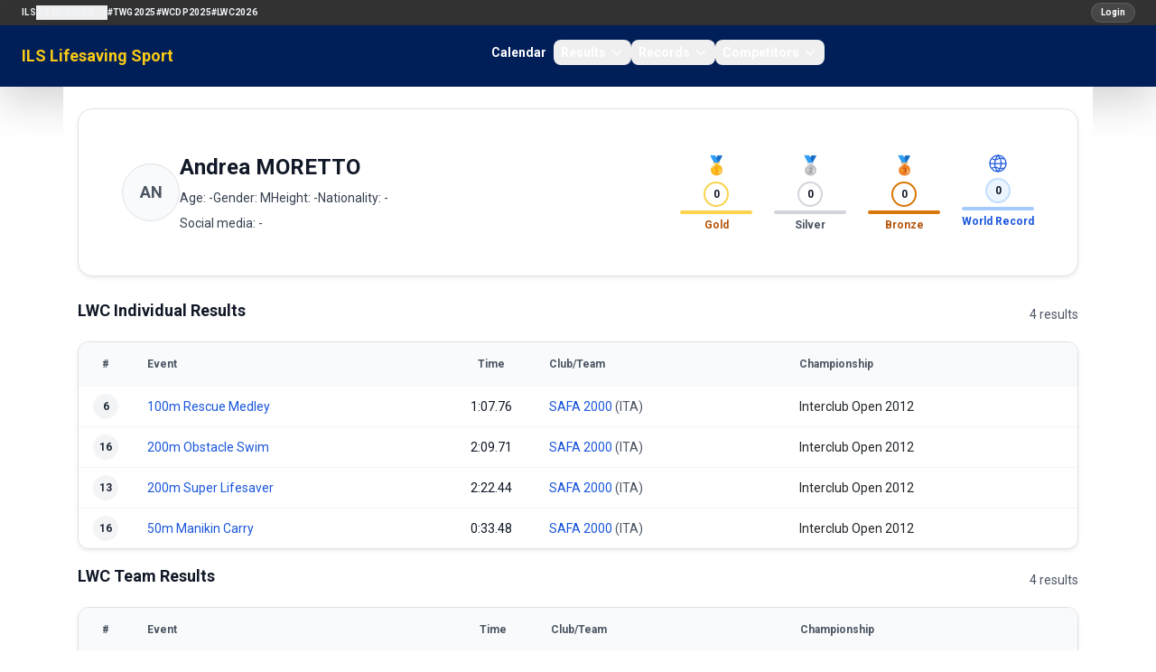

--- FILE ---
content_type: text/html; charset=utf-8
request_url: https://sport.ilsf.org/athlete/andrea-moretto
body_size: 5714
content:
<!doctype html>
<html lang="en">
<head>
    <meta charset="utf-8">
    <meta name="viewport" content="width=device-width, initial-scale=1">

    <!-- CSRF Token -->
    <meta name="csrf-token" content="YvxjWuVEexfu3yqeI718gnIovfgTzMwuFTsARX4h">
    <title> ILS Lifesaving Sport</title>

    <!-- Scripts -->
    <script src="https://ajax.googleapis.com/ajax/libs/jquery/3.2.1/jquery.min.js"></script>
    <link rel="preload" as="style" href="https://sport.ilsf.org/build/assets/app-Dd0Wvqiw.css" /><link rel="modulepreload" as="script" href="https://sport.ilsf.org/build/assets/app-DZtKlCzY.js" /><link rel="stylesheet" href="https://sport.ilsf.org/build/assets/app-Dd0Wvqiw.css" data-navigate-track="reload" /><script type="module" src="https://sport.ilsf.org/build/assets/app-DZtKlCzY.js" data-navigate-track="reload"></script>    <link href="https://fonts.googleapis.com/css2?family=Oswald:wght@400;500;700&display=swap" rel="stylesheet">
    <link href="https://fonts.googleapis.com/css2?family=Roboto:wght@400;500;700&display=swap" rel="stylesheet">

    <script src="https://sport.ilsf.org/js/js.js" defer></script>
    <link href="https://stackpath.bootstrapcdn.com/bootstrap/4.1.3/css/bootstrap.min.css" rel="stylesheet">
    <script src="https://cdn.jsdelivr.net/npm/bootstrap@5.3.0/dist/js/bootstrap.bundle.min.js"></script>

    <link rel="icon" href="data:image/svg+xml,%3Csvg xmlns='http://www.w3.org/2000/svg' viewBox='0 0 64 64'%3E%3Ccircle cx='32' cy='32' r='30' fill='%231e3a8a'/%3E%3Ctext x='32' y='40' text-anchor='middle' font-size='28' fill='%23fff' font-family='Arial'%3EILS%3C/text%3E%3C/svg%3E">

    <!-- Fonts -->
    <link rel="dns-prefetch" href="//fonts.gstatic.com">
    <link href="https://fonts.googleapis.com/css?family=Nunito" rel="stylesheet">
    <link href="https://sport.ilsf.org/css/font-awesome.min.css" rel="stylesheet" type='text/css' media='all'>
    <link rel='stylesheet' id='mh-google-fonts-css' href='https://fonts.googleapis.com/css?family=PT+Serif:300,400,400italic,600,700%7cOswald:300,400,400italic,600,700' type='text/css' media='all'/>
    <link rel='stylesheet' id='tf-google-webfont-monda-css' href='//fonts.googleapis.com/css?family=Monda%3A500%2C400&#038;subset=latin%2Clatin-ext&#038;ver=5.6' type='text/css' media='all'/>
    <link rel='stylesheet' id='tf-google-webfont-open-sans-css' href='//fonts.googleapis.com/css?family=Open+Sans%3Ainherit%2Cinherititalic%2C400&#038;subset=latin%2Clatin-ext&#038;ver=5.6' type='text/css' media='all'/>

     <!-- Styles -->
        <link rel="alternate" type="application/rss+xml" href="https://sport.ilsf.org/rss/competitions" title="ILS Sports Events">

    <link href="https://sport.ilsf.org/css/layout.css" rel="stylesheet">
     <!-- This will render the pushed styles here -->
    <!-- Livewire Styles -->
    <!-- Livewire Styles --><style >[wire\:loading][wire\:loading], [wire\:loading\.delay][wire\:loading\.delay], [wire\:loading\.inline-block][wire\:loading\.inline-block], [wire\:loading\.inline][wire\:loading\.inline], [wire\:loading\.block][wire\:loading\.block], [wire\:loading\.flex][wire\:loading\.flex], [wire\:loading\.table][wire\:loading\.table], [wire\:loading\.grid][wire\:loading\.grid], [wire\:loading\.inline-flex][wire\:loading\.inline-flex] {display: none;}[wire\:loading\.delay\.none][wire\:loading\.delay\.none], [wire\:loading\.delay\.shortest][wire\:loading\.delay\.shortest], [wire\:loading\.delay\.shorter][wire\:loading\.delay\.shorter], [wire\:loading\.delay\.short][wire\:loading\.delay\.short], [wire\:loading\.delay\.default][wire\:loading\.delay\.default], [wire\:loading\.delay\.long][wire\:loading\.delay\.long], [wire\:loading\.delay\.longer][wire\:loading\.delay\.longer], [wire\:loading\.delay\.longest][wire\:loading\.delay\.longest] {display: none;}[wire\:offline][wire\:offline] {display: none;}[wire\:dirty]:not(textarea):not(input):not(select) {display: none;}:root {--livewire-progress-bar-color: #2299dd;}[x-cloak] {display: none !important;}[wire\:cloak] {display: none !important;}dialog#livewire-error::backdrop {background-color: rgba(0, 0, 0, .6);}</style>
</head>
<body>
<div id="app">
    <header class="w-full">
        <!-- Row 1: ILS Network Links -->
        <div class="bg-[#333] text-white text-xs py-1">
            <nav class="text-white">
    <div class="flex w-full items-center gap-2 px-4 py-0 lg:px-6">
        <button
            class="inline-flex h-7 w-7 items-center justify-center rounded-full bg-white/10 text-white ring-1 ring-white/15 hover:bg-white/20 lg:hidden"
            type="button"
            aria-controls="ils-network-links"
            aria-expanded="false"
            onclick="document.getElementById('ils-network-links').classList.toggle('hidden');"
        >
            <span class="sr-only">Toggle network links</span>
            <svg class="h-3.5 w-3.5" fill="none" stroke="currentColor" stroke-width="2" viewBox="0 0 24 24">
                <path stroke-linecap="round" stroke-linejoin="round" d="M4 6h16M4 12h16m-7 6h7" />
            </svg>
        </button>
        <div class="hidden w-full flex-col gap-3 lg:flex lg:w-auto lg:flex-row lg:items-center lg:gap-4" id="ils-network-links">
            <a href="https://www.ilsf.org/" class="text-[10px] font-semibold uppercase tracking-wide text-slate-100 hover:text-yellow-300">ILS</a>
            <div class="relative group">
                <button class="flex items-center gap-1 text-[10px] font-semibold uppercase tracking-wide text-slate-100 hover:text-yellow-300">
                    ILS Regions
                    <svg class="h-3.5 w-3.5 transition group-hover:rotate-180" fill="none" stroke="currentColor" stroke-width="2" viewBox="0 0 24 24">
                        <path stroke-linecap="round" stroke-linejoin="round" d="M19 9l-7 7-7-7" />
                    </svg>
                </button>
                <div class="absolute left-0 top-full z-20 hidden min-w-[160px] rounded-lg border border-white/10 bg-[#0b1324] p-2 shadow-lg lg:group-hover:block lg:group-focus-within:block">
                    <a href="https://africa.ilsf.org" class="block rounded-md px-3 py-1 text-[10px] font-semibold uppercase tracking-wide text-slate-100 hover:bg-white/10">ILS Africa</a>
                    <a href="http://www.ilsamericas.org/" class="block rounded-md px-3 py-1 text-[10px] font-semibold uppercase tracking-wide text-slate-100 hover:bg-white/10">ILS Americas</a>
                    <a href="http://europe.ilsf.org" class="block rounded-md px-3 py-1 text-[10px] font-semibold uppercase tracking-wide text-slate-100 hover:bg-white/10">ILS Europe</a>
                    <a href="https://asia-pacific.ilsf.org" class="block rounded-md px-3 py-1 text-[10px] font-semibold uppercase tracking-wide text-slate-100 hover:bg-white/10">ILS Asia-Pacific</a>
                </div>
            </div>
            <a href="/twg2025" class="text-[10px] font-semibold uppercase tracking-wide text-slate-100 hover:text-yellow-300">#TWG2025</a>
            <a href="https://www.wcdp2025.com" class="text-[10px] font-semibold uppercase tracking-wide text-slate-100 hover:text-yellow-300">#WCDP2025</a>
            <a href="https://www.lifesaving2026.com" class="text-[10px] font-semibold uppercase tracking-wide text-slate-100 hover:text-yellow-300">#LWC2026</a>
        </div>
        <div class="ml-auto flex items-center">
                            <a href="/login" class="inline-flex items-center rounded-full bg-white/10 px-2.5 py-0.5 text-[10px] font-semibold text-white ring-1 ring-white/20 no-underline hover:no-underline focus:no-underline active:no-underline hover:bg-white/20 hover:text-yellow-300" style="font-family: 'Roboto', sans-serif;">Login</a>
                    </div>
    </div>
</nav>
        </div>

        <!-- Row 2: Logo and Main Navigation (Flowbite navbar) -->
                <nav class="bg-[#001e58] text-white shadow-lg">
    <div class="mx-auto flex max-w-screen-xl flex-wrap items-center justify-between px-6 py-0 lg:px-6">
        <a href="/" class="flex items-center gap-2 text-lg font-semibold leading-tight text-yellow-300 no-underline hover:no-underline focus:no-underline active:no-underline hover:text-yellow-300 focus:text-yellow-300 active:text-yellow-300">
            ILS Lifesaving Sport
        </a>

        <div class="flex items-center lg:order-2">
            <button data-collapse-toggle="flowbite-navbar" type="button" class="inline-flex h-9 w-9 items-center justify-center rounded-full bg-white/10 ring-1 ring-white/20 text-sm text-white hover:bg-white/20 focus:outline-none focus:ring-2 focus:ring-white/40 lg:hidden" aria-controls="flowbite-navbar" aria-expanded="false">
                <span class="sr-only">Open main menu</span>
                <svg class="h-5 w-5" aria-hidden="true" fill="none" stroke="currentColor" stroke-width="2" viewBox="0 0 24 24">
                    <path stroke-linecap="round" stroke-linejoin="round" d="M4 6h16M4 12h16m-7 6h7" />
                </svg>
            </button>
        </div>

        <div class="hidden w-full items-center justify-between lg:order-1 lg:flex lg:w-auto" id="flowbite-navbar">
            <ul class="mt-2 flex flex-col gap-2 rounded-lg bg-white/5 p-2 text-sm font-semibold text-slate-100 lg:mt-0 lg:flex-row lg:items-center lg:gap-6 lg:bg-transparent lg:p-0">
                <li><a href="/calendar" class="block rounded-lg px-2 py-1 text-white no-underline hover:no-underline focus:no-underline active:no-underline hover:text-yellow-300 focus:text-yellow-300 active:text-yellow-300">Calendar</a></li>

                <li>
                    <button id="resultsDropdownButton" data-dropdown-toggle="resultsDropdown" class="flex w-full items-center justify-between rounded-lg px-2 py-1 text-white no-underline hover:no-underline focus:no-underline active:no-underline hover:text-yellow-300 focus:text-yellow-300 active:text-yellow-300 lg:w-auto">
                        Results
                        <svg class="ml-1 h-4 w-4" aria-hidden="true" fill="none" stroke="currentColor" stroke-width="2" viewBox="0 0 24 24">
                            <path stroke-linecap="round" stroke-linejoin="round" d="M19 9l-7 7-7-7" />
                        </svg>
                    </button>
                    <div id="resultsDropdown" class="z-20 hidden w-48 divide-y divide-white/10 rounded-xl border border-white/10 bg-[#001a4a] text-sm text-white shadow-lg">
                        <a href="/competitions" class="block px-4 py-2 no-underline hover:no-underline focus:no-underline active:no-underline hover:text-yellow-300 focus:text-yellow-300 active:text-yellow-300 hover:bg-white/10">World Championships</a>
                    </div>
                </li>

                <li>
                    <button id="recordsDropdownButton" data-dropdown-toggle="recordsDropdown" class="flex w-full items-center justify-between rounded-lg px-2 py-1 text-white no-underline hover:no-underline focus:no-underline active:no-underline hover:text-yellow-300 focus:text-yellow-300 active:text-yellow-300 lg:w-auto">
                        Records
                        <svg class="ml-1 h-4 w-4" aria-hidden="true" fill="none" stroke="currentColor" stroke-width="2" viewBox="0 0 24 24">
                            <path stroke-linecap="round" stroke-linejoin="round" d="M19 9l-7 7-7-7" />
                        </svg>
                    </button>
                    <div id="recordsDropdown" class="z-20 hidden w-48 divide-y divide-white/10 rounded-xl border border-white/10 bg-[#001a4a] text-sm text-white shadow-lg">
                        <a href="/records/world" class="block px-4 py-2 no-underline hover:no-underline focus:no-underline active:no-underline hover:text-yellow-300 focus:text-yellow-300 active:text-yellow-300 hover:bg-white/10">World Records</a>
                        <a href="/records/europe" class="block px-4 py-2 no-underline hover:no-underline focus:no-underline active:no-underline hover:text-yellow-300 focus:text-yellow-300 active:text-yellow-300 hover:bg-white/10">European Records</a>
                    </div>
                </li>

                <li>
                    <button id="competitorsDropdownButton" data-dropdown-toggle="competitorsDropdown" class="flex w-full items-center justify-between rounded-lg px-2 py-1 text-white no-underline hover:no-underline focus:no-underline active:no-underline hover:text-yellow-300 focus:text-yellow-300 active:text-yellow-300 lg:w-auto">
                        Competitors
                        <svg class="ml-1 h-4 w-4" aria-hidden="true" fill="none" stroke="currentColor" stroke-width="2" viewBox="0 0 24 24">
                            <path stroke-linecap="round" stroke-linejoin="round" d="M19 9l-7 7-7-7" />
                        </svg>
                    </button>
                    <div id="competitorsDropdown" class="z-20 hidden w-52 divide-y divide-white/10 rounded-xl border border-white/10 bg-[#001a4a] text-sm text-white shadow-lg">
                        <a href="/teams-clubs" class="block px-4 py-2 no-underline hover:no-underline focus:no-underline active:no-underline hover:text-yellow-300 focus:text-yellow-300 active:text-yellow-300 hover:bg-white/10">Teams &amp; Clubs</a>
                    </div>
                </li>
            </ul>
        </div>
    </div>
</nav>
    </header>
    <div class="container mx-auto min-h-[calc(100vh-15px)] p-3 back bg-[#fff]">

                        <h1></h1>
            <div class="space-y-6">
        <div class="flex flex-col gap-3 rounded-2xl border border-gray-200 bg-white p-5 shadow-sm">
            <div class="flex flex-col gap-4 md:flex-row md:items-start md:justify-between">
                <div class="flex items-center gap-4 md:flex-1">
                                            <div class="flex h-16 w-16 items-center justify-center rounded-full border border-gray-200 bg-gray-50 text-lg font-semibold text-gray-600">
                            AN
                        </div>
                                        <div class="space-y-2">
                        <h1 class="text-2xl font-semibold text-gray-900">Andrea MORETTO</h1>
                        <div class="flex flex-wrap gap-3 text-sm text-gray-700">
                            <span>Age: -</span>
                            <span>Gender: M</span>
                            <span>Height: -</span>
                            <span>Nationality: -</span>
                        </div>
                        <div class="text-sm text-gray-700">
                            <span>Social media: -</span>
                        </div>
                    </div>
                </div>

                <div class="flex flex-col items-start gap-3 md:items-end">
                    <div class="grid w-full max-w-sm grid-cols-2 gap-4 text-center md:w-auto md:max-w-none md:grid-cols-4">
                        <div class="space-y-1">
                            <div class="text-xl">🥇</div>
                            <div class="flex justify-center">
                                <div class="flex h-7 w-7 items-center justify-center rounded-full border-2 border-amber-300 text-xs font-semibold text-gray-900">
                                    0
                                </div>
                            </div>
                            <div class="h-1 rounded-full bg-amber-300"></div>
                            <div class="text-xs font-semibold text-amber-700">Gold</div>
                        </div>
                        <div class="space-y-1">
                            <div class="text-xl">🥈</div>
                            <div class="flex justify-center">
                                <div class="flex h-7 w-7 items-center justify-center rounded-full border-2 border-gray-300 text-xs font-semibold text-gray-900">
                                    0
                                </div>
                            </div>
                            <div class="h-1 rounded-full bg-gray-300"></div>
                            <div class="text-xs font-semibold text-gray-600">Silver</div>
                        </div>
                        <div class="space-y-1">
                            <div class="text-xl">🥉</div>
                            <div class="flex justify-center">
                                <div class="flex h-7 w-7 items-center justify-center rounded-full border-2 border-amber-600 text-xs font-semibold text-gray-900">
                                    0
                                </div>
                            </div>
                            <div class="h-1 rounded-full bg-amber-600"></div>
                            <div class="text-xs font-semibold text-amber-700">Bronze</div>
                        </div>
                        <div class="space-y-1">
                            <div class="flex justify-center text-blue-700">
                                <svg class="h-6 w-6" viewBox="0 0 48 48" fill="none" xmlns="http://www.w3.org/2000/svg">
                                    <circle cx="24" cy="24" r="18" stroke="currentColor" stroke-width="2.5" />
                                    <path d="M6 24h36" stroke="currentColor" stroke-width="2.5" stroke-linecap="round" />
                                    <path d="M24 6c4.5 5 7 13 7 18s-2.5 13-7 18c-4.5-5-7-13-7-18s2.5-13 7-18Z" stroke="currentColor" stroke-width="2.5" />
                                    <path d="M12 14c3 2 9 2 12 0 3-2 9-2 12 0" stroke="currentColor" stroke-width="2.5" stroke-linecap="round" />
                                    <path d="M12 34c3-2 9-2 12 0 3 2 9 2 12 0" stroke="currentColor" stroke-width="2.5" stroke-linecap="round" />
                                </svg>
                            </div>
                            <div class="flex justify-center">
                                <div class="flex h-7 w-7 items-center justify-center rounded-full border-2 border-blue-200 bg-blue-50 text-xs font-semibold text-gray-900">
                                    0
                                </div>
                            </div>
                            <div class="h-1 rounded-full bg-blue-300"></div>
                            <div class="text-xs font-semibold text-blue-700">World Record</div>
                        </div>
                    </div>

                    <div class="flex flex-wrap items-center gap-2 md:justify-end">
                                                                    </div>
                </div>
            </div>
        </div>

        <div class="hidden flex justify-center border-b border-gray-200">
            <div class="flex items-center gap-8 text-base font-semibold text-gray-700">
                <a href="#lwc-results" class="pb-3 text-blue-700 border-b-2 border-blue-700">LWC Results</a>
                <a href="#records" class="pb-3 text-gray-600 border-b-2 border-transparent hover:text-blue-700 hover:border-blue-700">Records</a>
                <a href="#personal-best" class="pb-3 text-gray-600 border-b-2 border-transparent hover:text-blue-700 hover:border-blue-700">Personal Best</a>
            </div>
        </div>

        
                <div id="lwc-results" class="space-y-4">
                    <div class="space-y-3">
                <div class="flex items-center justify-between">
                    <h2 class="text-lg font-semibold text-gray-900">LWC Individual Results</h2>
                    <span class="text-sm text-gray-600">4 results</span>
                </div>
                <div class="overflow-x-auto rounded-xl border border-gray-200 bg-white shadow-sm">
                    <table class="min-w-full text-sm">
                        <thead class="bg-gray-50 text-xs font-semibold text-gray-600">
                        <tr class="border-b border-gray-100">
                            <th class="w-12 px-3 py-3 text-center">#</th>
                            <th class="px-3 py-3 text-left">Event</th>
                            <th class="w-24 px-3 py-3 text-center">Time</th>
                            <th class="px-3 py-3 text-left">Club/Team</th>
                            <th class="px-3 py-3 text-left">Championship</th>
                        </tr>
                        </thead>
                        <tbody class="divide-y divide-gray-100">
                                                    <tr>
                                <td class="px-3 py-2 text-left font-semibold">
                                                                        <div class="flex items-center gap-1">
                                        <span class="inline-flex h-7 w-7 items-center justify-center rounded-full bg-gray-100 text-xs font-semibold text-gray-800">
                                            6
                                        </span>
                                                                            </div>
                                </td>
                                <td class="px-3 py-2">
                                    <a href="/competition/lwc-2012-interclub-open/race/100m-rescue-medley" class="text-blue-700 hover:text-blue-800">
                                        100m Rescue Medley
                                    </a>
                                                                    </td>
                                <td class="px-3 py-2 text-center text-sm text-gray-900">
                                    1:07.76
                                </td>
                                <td class="px-3 py-2 space-y-1">
                                    <div class="text-gray-600">
                                                                                    <a href="/club/saf" class="text-blue-700 hover:text-blue-800">SAFA 2000</a>
                                                                                            (ITA)
                                                                                                                        </div>
                                </td>
                                <td class="px-3 py-2">
                                    Interclub
                                    Open
                                    2012
                                    
                                    <div class="flex items-center justify-between">
                    
                                        <div class="flex items-center gap-2">
                                                                                    </div>
                                    </div>
                                </td>
                            </tr>
                                                    <tr>
                                <td class="px-3 py-2 text-left font-semibold">
                                                                        <div class="flex items-center gap-1">
                                        <span class="inline-flex h-7 w-7 items-center justify-center rounded-full bg-gray-100 text-xs font-semibold text-gray-800">
                                            16
                                        </span>
                                                                            </div>
                                </td>
                                <td class="px-3 py-2">
                                    <a href="/competition/lwc-2012-interclub-open/race/200m-obstacle-swim" class="text-blue-700 hover:text-blue-800">
                                        200m Obstacle Swim
                                    </a>
                                                                    </td>
                                <td class="px-3 py-2 text-center text-sm text-gray-900">
                                    2:09.71
                                </td>
                                <td class="px-3 py-2 space-y-1">
                                    <div class="text-gray-600">
                                                                                    <a href="/club/saf" class="text-blue-700 hover:text-blue-800">SAFA 2000</a>
                                                                                            (ITA)
                                                                                                                        </div>
                                </td>
                                <td class="px-3 py-2">
                                    Interclub
                                    Open
                                    2012
                                    
                                    <div class="flex items-center justify-between">
                    
                                        <div class="flex items-center gap-2">
                                                                                    </div>
                                    </div>
                                </td>
                            </tr>
                                                    <tr>
                                <td class="px-3 py-2 text-left font-semibold">
                                                                        <div class="flex items-center gap-1">
                                        <span class="inline-flex h-7 w-7 items-center justify-center rounded-full bg-gray-100 text-xs font-semibold text-gray-800">
                                            13
                                        </span>
                                                                            </div>
                                </td>
                                <td class="px-3 py-2">
                                    <a href="/competition/lwc-2012-interclub-open/race/200m-super-lifesaver" class="text-blue-700 hover:text-blue-800">
                                        200m Super Lifesaver
                                    </a>
                                                                    </td>
                                <td class="px-3 py-2 text-center text-sm text-gray-900">
                                    2:22.44
                                </td>
                                <td class="px-3 py-2 space-y-1">
                                    <div class="text-gray-600">
                                                                                    <a href="/club/saf" class="text-blue-700 hover:text-blue-800">SAFA 2000</a>
                                                                                            (ITA)
                                                                                                                        </div>
                                </td>
                                <td class="px-3 py-2">
                                    Interclub
                                    Open
                                    2012
                                    
                                    <div class="flex items-center justify-between">
                    
                                        <div class="flex items-center gap-2">
                                                                                    </div>
                                    </div>
                                </td>
                            </tr>
                                                    <tr>
                                <td class="px-3 py-2 text-left font-semibold">
                                                                        <div class="flex items-center gap-1">
                                        <span class="inline-flex h-7 w-7 items-center justify-center rounded-full bg-gray-100 text-xs font-semibold text-gray-800">
                                            16
                                        </span>
                                                                            </div>
                                </td>
                                <td class="px-3 py-2">
                                    <a href="/competition/lwc-2012-interclub-open/race/50m-manikin-carry" class="text-blue-700 hover:text-blue-800">
                                        50m Manikin Carry
                                    </a>
                                                                    </td>
                                <td class="px-3 py-2 text-center text-sm text-gray-900">
                                    0:33.48
                                </td>
                                <td class="px-3 py-2 space-y-1">
                                    <div class="text-gray-600">
                                                                                    <a href="/club/saf" class="text-blue-700 hover:text-blue-800">SAFA 2000</a>
                                                                                            (ITA)
                                                                                                                        </div>
                                </td>
                                <td class="px-3 py-2">
                                    Interclub
                                    Open
                                    2012
                                    
                                    <div class="flex items-center justify-between">
                    
                                        <div class="flex items-center gap-2">
                                                                                    </div>
                                    </div>
                                </td>
                            </tr>
                                                </tbody>
                    </table>
                </div>
            </div>
        
                            <div class="space-y-3">
                <div class="flex items-center justify-between">
                    <h2 class="text-lg font-semibold text-gray-900">LWC Team Results</h2>
                    <span class="text-sm text-gray-600">4 results</span>
                </div>
                <div class="overflow-x-auto rounded-xl border border-gray-200 bg-white shadow-sm">
                    <table class="min-w-full text-sm">
                        <thead class="bg-gray-50 text-xs font-semibold text-gray-600">
                        <tr class="border-b border-gray-100">
                            <th class="w-12 px-3 py-3 text-center">#</th>
                            <th class="px-3 py-3 text-left">Event</th>
                            <th class="w-24 px-3 py-3 text-center">Time</th>
                            <th class="px-3 py-3 text-left">Club/Team</th>
                            <th class="px-3 py-3 text-left">Championship</th>
                        </tr>
                        </thead>
                        <tbody class="divide-y divide-gray-100">
                                                    <tr>
                                <td class="px-3 py-2 text-left font-semibold">
                                                                        <div class="flex items-center gap-1">
                                        <span class="inline-flex h-7 w-7 items-center justify-center rounded-full bg-gray-100 text-xs font-semibold text-gray-800">
                                            5
                                        </span>
                                                                            </div>
                                </td>
                                <td class="px-3 py-2">
                                    <a href="/competition/lwc-2012-interclub-open/race/4x25m-manikin-relay" class="text-blue-700 hover:text-blue-800">
                                        4x25m Manikin Relay
                                    </a>
                                                                    </td>
                                <td class="px-3 py-2 text-center text-sm text-gray-900">
                                    1:16.15
                                </td>
                                <td class="px-3 py-2 text-sm text-gray-900">
                                                                            <a href="/club/saf" class="text-blue-700 hover:text-blue-800">SAFA 2000</a>
                                                                                    (ITA)
                                                                                                            </td>
                                <td class="px-3 py-2">
                                    Interclub
                                    Open
                                    2012
                                    
                                    <div class="flex items-center justify-end gap-2 mt-1">
                                                                                                                                                            </div>
                                </td>
                            </tr>
                                                    <tr>
                                <td class="px-3 py-2 text-left font-semibold">
                                                                        <div class="flex items-center gap-1">
                                        <span class="inline-flex h-7 w-7 items-center justify-center rounded-full bg-gray-100 text-xs font-semibold text-gray-800">
                                            8
                                        </span>
                                                                            </div>
                                </td>
                                <td class="px-3 py-2">
                                    <a href="/competition/lwc-2012-interclub-open/race/4x50m-medley-relay" class="text-blue-700 hover:text-blue-800">
                                        4x50m Medley Relay
                                    </a>
                                                                    </td>
                                <td class="px-3 py-2 text-center text-sm text-gray-900">
                                    1:37.35
                                </td>
                                <td class="px-3 py-2 text-sm text-gray-900">
                                                                            <a href="/club/saf" class="text-blue-700 hover:text-blue-800">SAFA 2000</a>
                                                                                    (ITA)
                                                                                                            </td>
                                <td class="px-3 py-2">
                                    Interclub
                                    Open
                                    2012
                                    
                                    <div class="flex items-center justify-end gap-2 mt-1">
                                                                                                                                                            </div>
                                </td>
                            </tr>
                                                    <tr>
                                <td class="px-3 py-2 text-left font-semibold">
                                                                        <div class="flex items-center gap-1">
                                        <span class="inline-flex h-7 w-7 items-center justify-center rounded-full bg-gray-100 text-xs font-semibold text-gray-800">
                                            8
                                        </span>
                                                                            </div>
                                </td>
                                <td class="px-3 py-2">
                                    <a href="/competition/lwc-2012-interclub-open/race/4x50m-obstacle-relay" class="text-blue-700 hover:text-blue-800">
                                        4x50m Obstacle Relay
                                    </a>
                                                                    </td>
                                <td class="px-3 py-2 text-center text-sm text-gray-900">
                                    1:47.06
                                </td>
                                <td class="px-3 py-2 text-sm text-gray-900">
                                                                            <a href="/club/saf" class="text-blue-700 hover:text-blue-800">SAFA 2000</a>
                                                                                    (ITA)
                                                                                                            </td>
                                <td class="px-3 py-2">
                                    Interclub
                                    Open
                                    2012
                                    
                                    <div class="flex items-center justify-end gap-2 mt-1">
                                                                                                                                                            </div>
                                </td>
                            </tr>
                                                    <tr>
                                <td class="px-3 py-2 text-left font-semibold">
                                                                        <div class="flex items-center gap-1">
                                        <span class="inline-flex h-7 w-7 items-center justify-center rounded-full bg-gray-100 text-xs font-semibold text-gray-800">
                                            10
                                        </span>
                                                                            </div>
                                </td>
                                <td class="px-3 py-2">
                                    <a href="/competition/lwc-2012-interclub-open/race/rescue-tube-rescue" class="text-blue-700 hover:text-blue-800">
                                        Rescue Tube Rescue
                                    </a>
                                                                    </td>
                                <td class="px-3 py-2 text-center text-sm text-gray-900">
                                    0:00.00
                                </td>
                                <td class="px-3 py-2 text-sm text-gray-900">
                                                                            <a href="/club/saf" class="text-blue-700 hover:text-blue-800">SAFA 2000</a>
                                                                                    (ITA)
                                                                                                            </td>
                                <td class="px-3 py-2">
                                    Interclub
                                    Open
                                    2012
                                    
                                    <div class="flex items-center justify-end gap-2 mt-1">
                                                                                                                                                            </div>
                                </td>
                            </tr>
                                                </tbody>
                    </table>
                </div>
            </div>
                </div>

        
        <div id="personal-best" class="space-y-3" style="padding-bottom:50px;">
            <h2 class="text-lg font-semibold text-gray-900">LWC Personal Best</h2>
                            <div class="overflow-x-auto rounded-xl border border-gray-200 bg-white shadow-sm">
                    <table class="min-w-full text-sm">
                        <thead class="bg-gray-50 text-xs font-semibold text-gray-600">
                        <tr class="border-b border-gray-100">
                            <th class="w-12 px-3 py-3 text-center">#</th>
                            <th class="px-4 py-3 text-left">Event</th>
                            <th class="w-32 px-4 py-3 text-left">Best</th>
                            <th class="px-4 py-3 text-left">Club/Team</th>
                            <th class="px-4 py-3 text-left">Championship</th>
                        </tr>
                        </thead>
                        <tbody class="divide-y divide-gray-100">
                                                    <tr>
                                <td class="px-3 py-2 text-left font-semibold">
                                                                        <div class="flex items-center gap-1">
                                        <span class="inline-flex h-7 w-7 items-center justify-center rounded-full bg-gray-100 text-xs font-semibold text-gray-800">
                                            5
                                        </span>
                                                                            </div>
                                </td>
                                <td class="px-4 py-3">
                                    <a href="/competition/lwc-2012-interclub-open/race/4x25m-manikin-relay" class="text-blue-700 hover:text-blue-800">
                                        4x25m Manikin Relay
                                    </a>
                                                                    </td>
                                <td class="px-4 py-3 text-sm text-gray-900">
                                    1:16.15
                                </td>
                                <td class="px-4 py-3 text-sm text-gray-900">
                                                                            <a href="/club/saf" class="text-blue-700 hover:text-blue-800">SAFA 2000</a>
                                                                                    (ITA)
                                                                                                            </td>
                                <td class="px-4 py-3 text-sm text-gray-900">
                                    Interclub
                                    Open
                                    2012
                                    
                                </td>
                            </tr>
                                                    <tr>
                                <td class="px-3 py-2 text-left font-semibold">
                                                                        <div class="flex items-center gap-1">
                                        <span class="inline-flex h-7 w-7 items-center justify-center rounded-full bg-gray-100 text-xs font-semibold text-gray-800">
                                            6
                                        </span>
                                                                            </div>
                                </td>
                                <td class="px-4 py-3">
                                    <a href="/competition/lwc-2012-interclub-open/race/100m-rescue-medley" class="text-blue-700 hover:text-blue-800">
                                        100m Rescue Medley
                                    </a>
                                                                    </td>
                                <td class="px-4 py-3 text-sm text-gray-900">
                                    1:07.76
                                </td>
                                <td class="px-4 py-3 text-sm text-gray-900">
                                                                            <a href="/club/saf" class="text-blue-700 hover:text-blue-800">SAFA 2000</a>
                                                                                    (ITA)
                                                                                                            </td>
                                <td class="px-4 py-3 text-sm text-gray-900">
                                    Interclub
                                    Open
                                    2012
                                    
                                </td>
                            </tr>
                                                    <tr>
                                <td class="px-3 py-2 text-left font-semibold">
                                                                        <div class="flex items-center gap-1">
                                        <span class="inline-flex h-7 w-7 items-center justify-center rounded-full bg-gray-100 text-xs font-semibold text-gray-800">
                                            8
                                        </span>
                                                                            </div>
                                </td>
                                <td class="px-4 py-3">
                                    <a href="/competition/lwc-2012-interclub-open/race/4x50m-medley-relay" class="text-blue-700 hover:text-blue-800">
                                        4x50m Medley Relay
                                    </a>
                                                                    </td>
                                <td class="px-4 py-3 text-sm text-gray-900">
                                    1:37.35
                                </td>
                                <td class="px-4 py-3 text-sm text-gray-900">
                                                                            <a href="/club/saf" class="text-blue-700 hover:text-blue-800">SAFA 2000</a>
                                                                                    (ITA)
                                                                                                            </td>
                                <td class="px-4 py-3 text-sm text-gray-900">
                                    Interclub
                                    Open
                                    2012
                                    
                                </td>
                            </tr>
                                                    <tr>
                                <td class="px-3 py-2 text-left font-semibold">
                                                                        <div class="flex items-center gap-1">
                                        <span class="inline-flex h-7 w-7 items-center justify-center rounded-full bg-gray-100 text-xs font-semibold text-gray-800">
                                            8
                                        </span>
                                                                            </div>
                                </td>
                                <td class="px-4 py-3">
                                    <a href="/competition/lwc-2012-interclub-open/race/4x50m-obstacle-relay" class="text-blue-700 hover:text-blue-800">
                                        4x50m Obstacle Relay
                                    </a>
                                                                    </td>
                                <td class="px-4 py-3 text-sm text-gray-900">
                                    1:47.06
                                </td>
                                <td class="px-4 py-3 text-sm text-gray-900">
                                                                            <a href="/club/saf" class="text-blue-700 hover:text-blue-800">SAFA 2000</a>
                                                                                    (ITA)
                                                                                                            </td>
                                <td class="px-4 py-3 text-sm text-gray-900">
                                    Interclub
                                    Open
                                    2012
                                    
                                </td>
                            </tr>
                                                    <tr>
                                <td class="px-3 py-2 text-left font-semibold">
                                                                        <div class="flex items-center gap-1">
                                        <span class="inline-flex h-7 w-7 items-center justify-center rounded-full bg-gray-100 text-xs font-semibold text-gray-800">
                                            10
                                        </span>
                                                                            </div>
                                </td>
                                <td class="px-4 py-3">
                                    <a href="/competition/lwc-2012-interclub-open/race/rescue-tube-rescue" class="text-blue-700 hover:text-blue-800">
                                        Rescue Tube Rescue
                                    </a>
                                                                    </td>
                                <td class="px-4 py-3 text-sm text-gray-900">
                                    0:00.00
                                </td>
                                <td class="px-4 py-3 text-sm text-gray-900">
                                                                            <a href="/club/saf" class="text-blue-700 hover:text-blue-800">SAFA 2000</a>
                                                                                    (ITA)
                                                                                                            </td>
                                <td class="px-4 py-3 text-sm text-gray-900">
                                    Interclub
                                    Open
                                    2012
                                    
                                </td>
                            </tr>
                                                    <tr>
                                <td class="px-3 py-2 text-left font-semibold">
                                                                        <div class="flex items-center gap-1">
                                        <span class="inline-flex h-7 w-7 items-center justify-center rounded-full bg-gray-100 text-xs font-semibold text-gray-800">
                                            13
                                        </span>
                                                                            </div>
                                </td>
                                <td class="px-4 py-3">
                                    <a href="/competition/lwc-2012-interclub-open/race/200m-super-lifesaver" class="text-blue-700 hover:text-blue-800">
                                        200m Super Lifesaver
                                    </a>
                                                                    </td>
                                <td class="px-4 py-3 text-sm text-gray-900">
                                    2:22.44
                                </td>
                                <td class="px-4 py-3 text-sm text-gray-900">
                                                                            <a href="/club/saf" class="text-blue-700 hover:text-blue-800">SAFA 2000</a>
                                                                                    (ITA)
                                                                                                            </td>
                                <td class="px-4 py-3 text-sm text-gray-900">
                                    Interclub
                                    Open
                                    2012
                                    
                                </td>
                            </tr>
                                                    <tr>
                                <td class="px-3 py-2 text-left font-semibold">
                                                                        <div class="flex items-center gap-1">
                                        <span class="inline-flex h-7 w-7 items-center justify-center rounded-full bg-gray-100 text-xs font-semibold text-gray-800">
                                            16
                                        </span>
                                                                            </div>
                                </td>
                                <td class="px-4 py-3">
                                    <a href="/competition/lwc-2012-interclub-open/race/200m-obstacle-swim" class="text-blue-700 hover:text-blue-800">
                                        200m Obstacle Swim
                                    </a>
                                                                    </td>
                                <td class="px-4 py-3 text-sm text-gray-900">
                                    2:09.71
                                </td>
                                <td class="px-4 py-3 text-sm text-gray-900">
                                                                            <a href="/club/saf" class="text-blue-700 hover:text-blue-800">SAFA 2000</a>
                                                                                    (ITA)
                                                                                                            </td>
                                <td class="px-4 py-3 text-sm text-gray-900">
                                    Interclub
                                    Open
                                    2012
                                    
                                </td>
                            </tr>
                                                    <tr>
                                <td class="px-3 py-2 text-left font-semibold">
                                                                        <div class="flex items-center gap-1">
                                        <span class="inline-flex h-7 w-7 items-center justify-center rounded-full bg-gray-100 text-xs font-semibold text-gray-800">
                                            16
                                        </span>
                                                                            </div>
                                </td>
                                <td class="px-4 py-3">
                                    <a href="/competition/lwc-2012-interclub-open/race/50m-manikin-carry" class="text-blue-700 hover:text-blue-800">
                                        50m Manikin Carry
                                    </a>
                                                                    </td>
                                <td class="px-4 py-3 text-sm text-gray-900">
                                    0:33.48
                                </td>
                                <td class="px-4 py-3 text-sm text-gray-900">
                                                                            <a href="/club/saf" class="text-blue-700 hover:text-blue-800">SAFA 2000</a>
                                                                                    (ITA)
                                                                                                            </td>
                                <td class="px-4 py-3 text-sm text-gray-900">
                                    Interclub
                                    Open
                                    2012
                                    
                                </td>
                            </tr>
                                                </tbody>
                    </table>
                </div>
                    </div>
    </div>
    </div>

    <footer class="bg-[#333] text-white text-sm py-3">
        <div class="container mx-auto flex justify-between items-center px-4">
            <!-- Links with consistent spacing -->
            <div class="flex space-x-6">
                <a href="https://www.ilsf.org/about/organogram/headquarters/" class="text-white no-underline hover:underline">Contact Us</a>
                <a href="https://www.ilsf.org/the-ils-privacy-policy/" class="text-white no-underline hover:underline">Privacy Policy</a>
            </div>
            <!-- Footer Text -->
            <div class="text-white text-right">
                <a href="https://www.ilsf.org" class="text-white no-underline hover:underline">© ILS - International Life Saving Federation</a>
            </div>
        </div>
    </footer>
</div>
<script data-navigate-once="true">window.livewireScriptConfig = {"csrf":"YvxjWuVEexfu3yqeI718gnIovfgTzMwuFTsARX4h","uri":"\/livewire\/update","progressBar":"","nonce":""};</script>
<script src="/livewire/livewire.min.js?id=646f9d24"   data-csrf="YvxjWuVEexfu3yqeI718gnIovfgTzMwuFTsARX4h" data-update-uri="/livewire/update" data-navigate-once="true"></script>
<script>
    function toggleMenu() {
        const menu = document.getElementById("mobile-menu-2");
        if (menu) {
            menu.classList.toggle("hidden");
            menu.classList.toggle("block");
        }
    }
</script>

</body>
</html>
